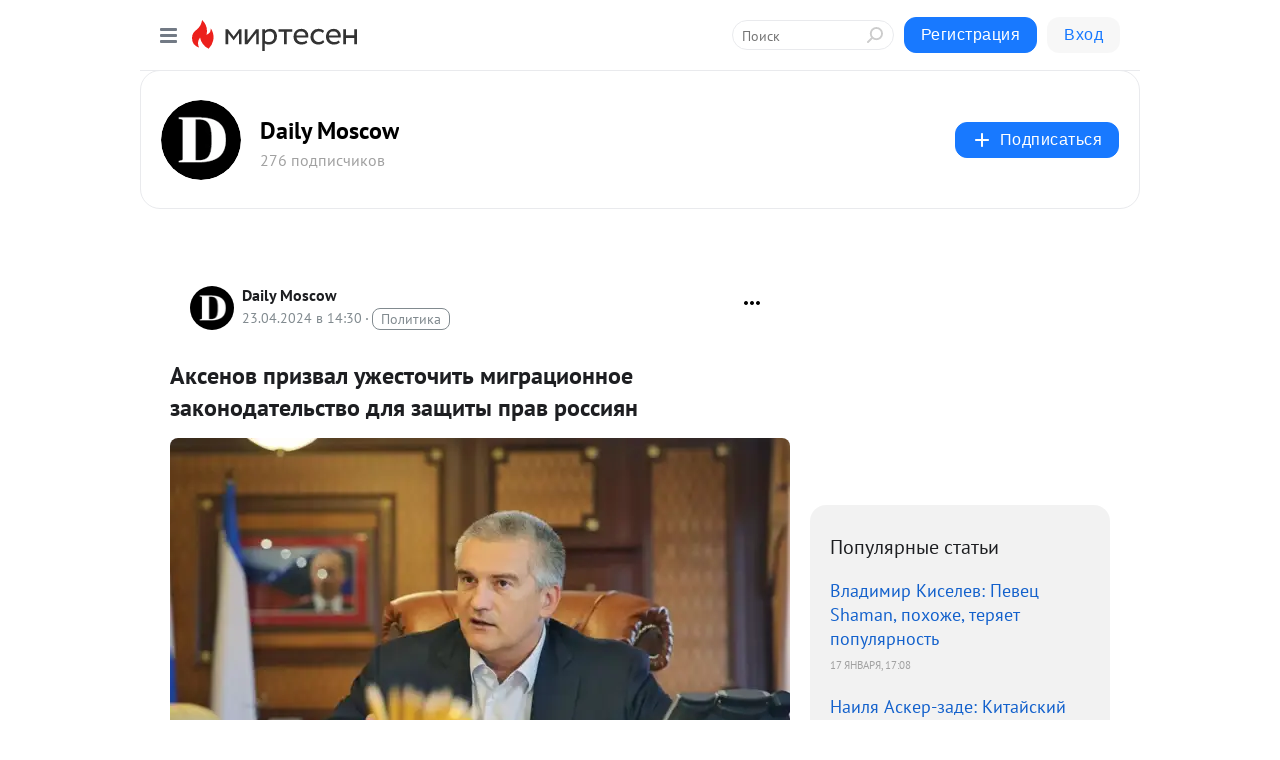

--- FILE ---
content_type: application/javascript;charset=UTF-8
request_url: https://exad.smi2.ru/jsapi?action=rtb_news&payload=CAESJDRiNGQzODlmLWRkOWMtNDc1Zi1hM2ZhLWNhOWNjNzdjOTljYxpEELSusssGIgVydV9SVSoNMTMuNTkuMTEzLjE2MjABOiQwMzgyZDQzNS03MTdkLTRhZWYtOGUyMC1kNGZlMzA2NzNlMjAiqAEIgAoQ0AUanwFNb3ppbGxhLzUuMCAoTWFjaW50b3NoOyBJbnRlbCBNYWMgT1MgWCAxMF8xNV83KSBBcHBsZVdlYktpdC81MzcuMzYgKEtIVE1MLCBsaWtlIEdlY2tvKSBDaHJvbWUvMTMxLjAuMC4wIFNhZmFyaS81MzcuMzY7IENsYXVkZUJvdC8xLjA7ICtjbGF1ZGVib3RAYW50aHJvcGljLmNvbSkqEQjkpAMaC21pcnRlc2VuLnJ1MoMECrMBaHR0cHM6Ly9zMzAwOTM2ODI4OTMubWlydGVzZW4ucnUvYmxvZy80Mzg2MzU5OTEyNy9Ba3Nlbm92LXByaXp2YWwtdXpoZXN0b2NoaXQtbWlncmF0c2lvbm5vZS16YWtvbm9kYXRlbHN0dm8tZGx5YS16PyZ1dG1fcmVmZXJyZXI9bWlydGVzZW4ucnUmdXRtX21lZGl1bT1mcm9tX2Jsb2NrX3BvcHVsYXJfYXJ0aWNsZXMScWh0dHBzOi8vZGFpbHltb3Njb3cucnUvbmV3cy9ha3Nlbm92LXByaXp2YWwtdXpoZXN0b2NoaXQtbWlncmFjaW9ubm9lLXpha29ub2RhdGVsc3R2by1kbHlhLXphc2hjaGl0eS1wcmF2LXJvc3NpeWFuItcB0JDQutGB0LXQvdC-0LIg0L_RgNC40LfQstCw0Lsg0YPQttC10YHRgtC-0YfQuNGC0Ywg0LzQuNCz0YDQsNGG0LjQvtC90L3QvtC1INC30LDQutC-0L3QvtC00LDRgtC10LvRjNGB0YLQstC-INC00LvRjyDQt9Cw0YnQuNGC0Ysg0L_RgNCw0LIg0YDQvtGB0YHQuNGP0L0gLSBEYWlseSBNb3Njb3cgLSDQnNC10LTQuNCw0L_Qu9Cw0YLRhNC-0YDQvNCwINCc0LjRgNCi0LXRgdC10L1CGgjvqwYSC3Nsb3RfMTAzOTE5GBogAUACSOwE
body_size: 71
content:
_jsapi_callbacks_._1({"response_id":"4b4d389f-dd9c-475f-a3fa-ca9cc77c99cc","blocks":[{"block_id":103919,"tag_id":"slot_103919","items":[],"block_view_uuid":"","strategy_id":14}],"trace":[]});


--- FILE ---
content_type: application/javascript;charset=utf-8
request_url: https://smi2.ru/data/js/101877.js
body_size: 2860
content:
window['jsapi_rtb_ctx'] = 'EiAyN2M4ODAxZTUyMzBmMTFiNDQ5ZmI1NTk4NDZlNjA3NBoeELOusssGIgVydV9SVSoNMTMuNTkuMTEzLjE2MjABKhEIg54DGgttaXJ0ZXNlbi5ydQ';function _jsload(src){var sc=document.createElement("script");sc.type="text/javascript";sc.async=true;sc.src=src;var s=document.getElementsByTagName("script")[0];s.parentNode.insertBefore(sc,s);};(function(){document.getElementById("unit_101877").innerHTML="<style>.container-101877 { margin: 20px 0; } .container-101877-player {} .container-101877 .jsapi-vast-player, .container-101877 .jsapi-media-player { max-width: 600px; height: 350px; margin: auto; overflow: hidden; } .container-101877 .jsapi-media-logo-top { padding: 0; } /* zen reset */ .container-101877.container-101877-native .left-button, .container-101877.container-101877-native .right-button { display: none; } .container-101877.container-101877-native .zen-container { overflow: initial; height: 100%; } .container-101877.container-101877-native .list-container { -webkit-box-sizing: content-box; box-sizing: content-box; white-space: normal; overflow: initial; height: 100%; display: -webkit-box; display: -ms-flexbox; display: flex; margin: 0 -5px; } .container-101877.container-101877-native .list-container-item { height: auto; margin-right: 0; border-radius: 0; overflow: initial; height: 100%; padding: 0 5px; } /* native */ .container-101877-native { max-width: 640px; height: 360px; margin: auto; position: relative; font-family: Arial, sans-serif; } .container-101877-native .container-101877__header { max-height: 18px; margin-bottom: 12px; display: -webkit-box; display: -ms-flexbox; display: flex; -webkit-box-pack: justify; -ms-flex-pack: justify; justify-content: space-between; position: absolute; left: 4px; top: 4px; z-index: 1; } .container-101877-native .container-101877__header-text { font-family: blockacregular, sans-serif; font-size: 16px; line-height: 18px; color: #202020; display: none; } .container-101877-native .container-101877__header-logo { display: inline-block; vertical-align: top; height: 18px !important; width: auto; display: none; } .container-101877-native .container-101877__header-logo-link { display: none; } .container-101877-native .container-101877__space { -webkit-box-flex: 1; -ms-flex-positive: 1; flex-grow: 1; } .container-101877-native .container-101877__ad-label { position: absolute; top: 4px; left: 4px; } .container-101877-native .container-101877__ad-link { display: inline-block; vertical-align: top; font-family: Arial, sans-serif; font-size: 8px; line-height: 12px; font-weight: normal; color: #fff !important; text-decoration: none !important; background: rgba(0, 0, 0, .3); padding: 0 4px; text-transform: uppercase; letter-spacing: .4px; will-change: opacity; border-radius: 6px; } .container-101877-native .container-101877__ad-link:hover { opacity: .8; } .container-101877-native .list-container-item { display: inline-block; vertical-align: top; width: 100% !important; -webkit-box-sizing: border-box; box-sizing: border-box; margin-bottom: 10px; } .container-101877-native .list-container-item:last-child {} .container-101877-native .list-container-item>div { height: 100%; -webkit-box-shadow: 0 0 15px rgba(0, 0, 0, .2); box-shadow: 0 0 15px rgba(0, 0, 0, .2); position: relative; } .container-101877-native .container-101877__link { display: -webkit-box; display: -ms-flexbox; display: flex; -webkit-box-orient: vertical; -webkit-box-direction: normal; -ms-flex-direction: column; flex-direction: column; height: 100%; margin: 0; padding: 0; text-decoration: none; overflow: hidden; } .container-101877-native .container-101877__img-wrap { width: 100%; min-height: 160px; position: relative; -webkit-box-flex: 1; -ms-flex-positive: 1; flex-grow: 1; } .container-101877-native .container-101877__img { display: block; border: none; position: absolute; top: 0px; left: 0px; right: 0px; bottom: 0px; background-repeat: no-repeat; background-position: center center; background-size: cover; } .container-101877-native .container-101877__text { display: -webkit-box; display: -ms-flexbox; display: flex; -webkit-box-orient: vertical; -webkit-box-direction: normal; -ms-flex-direction: column; flex-direction: column; padding: 8px; } .container-101877-native .container-101877__source { display: none; } .container-101877-native .container-101877__logo { width: 16px; height: 16px; float: left; margin-right: 6px; } .container-101877-native .container-101877__domain { font-size: 12px; line-height: 16px; color: #464646; word-break: break-word; } .container-101877-native .container-101877__title { font-family: Arial, Helvetica, sans-serif; font-size: 18px; line-height: 22px; color: #000; font-weight: bold; text-align: left; word-wrap: break-word; overflow: hidden; max-height: 88px; display: -webkit-box; -webkit-line-clamp: 4; -webkit-box-orient: vertical; margin-bottom: 5px; } .container-101877-native .container-101877__title:hover {} .container-101877__text-space { -webkit-box-flex: 1; -ms-flex-positive: 1; flex-grow: 1; } .container-101877-native .container-101877__more { font-size: 14px; line-height: 30px; color: #fff; background-color: #3D7BF4; border-radius: 4px; text-align: center; } .container-101877-native .hidden { display: none; }</style>";var cb=function(){var clickTracking = "";/* deprecated */ var adLabel = {"link":"https://smi2.ru/newdata/adinfo?ad=0&bl=101877&nvuuid=97008d0b-3300-f503-6900-00096c00011c&rnd=152832771"};var unitElement = JsAPI.Dom.getElement('unit_101877'); unitElement.removeAttribute('id'); var a = unitElement.querySelector('a'); if (a) unitElement.removeChild(a); unitElement.classList.add('unit-101877'); var parentElement, headerContainer; JsAPI.Dom.appendChild(unitElement, parentElement = JsAPI.Dom.createDom('div', 'container-101877')); function item_content_renderer(parent, model, index) { var url = model['url']; var image = model['image']; var logo = model['logo']; var domain = model['domain']; var title = model['title']; var adLabel = model['ad_label']; var el; JsAPI.Dom.appendChild(parent, el = JsAPI.Dom.createDom('div', undefined, [ JsAPI.Dom.createDom('a', { 'class': 'container-101877__link', 'href': url, 'target': '_blank', 'rel': 'noopener noreferrer nofollow' }, [ JsAPI.Dom.createDom('div', 'container-101877__img-wrap', JsAPI.Dom.createDom('div', { 'class': 'container-101877__img', 'style': 'background-image: url(' + image + ')' })), JsAPI.Dom.createDom('div', 'container-101877__text', [ JsAPI.Dom.createDom('div', 'container-101877__source', [ JsAPI.Dom.createDom('img', { 'class': logo ? 'container-101877__logo' : 'hidden', 'src': logo }), JsAPI.Dom.createDom('div', 'container-101877__domain', domain) ]), JsAPI.Dom.createDom('div', 'container-101877__title', title), JsAPI.Dom.createDom('div', 'container-101877__text-space'), JsAPI.Dom.createDom('div', 'container-101877__more', 'Подробнее') ]) ]) ])); /* Добавление рекламной метки */ var adLabelElem; JsAPI.Dom.appendChild(el, adLabelElem = JsAPI.Dom.createDom('div', 'container-101877__ad-label')); try { if (adLabel) { var adLinkElem = JsAPI.Dom.createDom('a', { 'class': 'container-101877__ad-link', 'href': adLabel.link, 'target': '_blank', 'rel': 'noopener noreferrer nofollow' }, 'Реклама'); adLinkElem.addEventListener('click', function(event) { event.stopPropagation(); }); JsAPI.Dom.appendChild(adLabelElem, adLinkElem); } } catch (error) {} } function callBack(eventType, vastObj) { } function emptyContent() { var event = new CustomEvent('smi2NoContent', { bubbles: true }); unitElement.dispatchEvent(event); } function playerHaveContent() { parentElement.classList.add('container-101877-player'); } function nativeHaveContent() { parentElement.classList.remove('container-101877-player'); parentElement.classList.add('container-101877-native'); } function nativeBeforeRender() { } function end_callback() { } JsAPI.Ui.ExAd({ 'block_id': 101877, 'parent_element': parentElement, 'end_callback': end_callback, 'preset_player': { 'use_blur': true, 'callback': { 'empty_content': emptyContent, 'have_content': playerHaveContent, 'volumechange': callBack, }, }, 'preset_native': { 'page_size': 2, 'max_page_count': 1, 'item_content_renderer': item_content_renderer, 'callback': { 'before_render': nativeBeforeRender, 'have_content': nativeHaveContent, 'empty_content': emptyContent, } }, });};if(!window.jsapi){window.jsapi=[];_jsload("//static.smi2.net/static/jsapi/jsapi.v5.25.25.ru_RU.js");}window.jsapi.push(cb);}());/* StatMedia */(function(w,d,c){(w[c]=w[c]||[]).push(function(){try{w.statmedia52995=new StatMedia({"id":52995,"user_id":null,"user_datetime":1768724275653,"session_id":null,"gen_datetime":1768724275654});}catch(e){}});if(!window.__statmedia){var p=d.createElement('script');p.type='text/javascript';p.async=true;p.src='https://cdnjs.smi2.ru/sm.js';var s=d.getElementsByTagName('script')[0];s.parentNode.insertBefore(p,s);}})(window,document,'__statmedia_callbacks');/* /StatMedia */

--- FILE ---
content_type: application/javascript;charset=UTF-8
request_url: https://exad.smi2.ru/jsapi?action=rtb_news&payload=CAISJDhmMzczMzZhLTlkZDEtNDM1NS1iYWJjLWIwZjY0N2NhZWRlNBpEELSusssGIgVydV9SVSoNMTMuNTkuMTEzLjE2MjABOiQwMzgyZDQzNS03MTdkLTRhZWYtOGUyMC1kNGZlMzA2NzNlMjAiqAEIgAoQ0AUanwFNb3ppbGxhLzUuMCAoTWFjaW50b3NoOyBJbnRlbCBNYWMgT1MgWCAxMF8xNV83KSBBcHBsZVdlYktpdC81MzcuMzYgKEtIVE1MLCBsaWtlIEdlY2tvKSBDaHJvbWUvMTMxLjAuMC4wIFNhZmFyaS81MzcuMzY7IENsYXVkZUJvdC8xLjA7ICtjbGF1ZGVib3RAYW50aHJvcGljLmNvbSkqEQjkpAMaC21pcnRlc2VuLnJ1MoMECrMBaHR0cHM6Ly9zMzAwOTM2ODI4OTMubWlydGVzZW4ucnUvYmxvZy80Mzg2MzU5OTEyNy9Ba3Nlbm92LXByaXp2YWwtdXpoZXN0b2NoaXQtbWlncmF0c2lvbm5vZS16YWtvbm9kYXRlbHN0dm8tZGx5YS16PyZ1dG1fcmVmZXJyZXI9bWlydGVzZW4ucnUmdXRtX21lZGl1bT1mcm9tX2Jsb2NrX3BvcHVsYXJfYXJ0aWNsZXMScWh0dHBzOi8vZGFpbHltb3Njb3cucnUvbmV3cy9ha3Nlbm92LXByaXp2YWwtdXpoZXN0b2NoaXQtbWlncmFjaW9ubm9lLXpha29ub2RhdGVsc3R2by1kbHlhLXphc2hjaGl0eS1wcmF2LXJvc3NpeWFuItcB0JDQutGB0LXQvdC-0LIg0L_RgNC40LfQstCw0Lsg0YPQttC10YHRgtC-0YfQuNGC0Ywg0LzQuNCz0YDQsNGG0LjQvtC90L3QvtC1INC30LDQutC-0L3QvtC00LDRgtC10LvRjNGB0YLQstC-INC00LvRjyDQt9Cw0YnQuNGC0Ysg0L_RgNCw0LIg0YDQvtGB0YHQuNGP0L0gLSBEYWlseSBNb3Njb3cgLSDQnNC10LTQuNCw0L_Qu9Cw0YLRhNC-0YDQvNCwINCc0LjRgNCi0LXRgdC10L1CGgiIrAYSC3Nsb3RfMTAzOTQ0GBogAUACSKwC
body_size: 72
content:
_jsapi_callbacks_._2({"response_id":"8f37336a-9dd1-4355-babc-b0f647caede4","blocks":[{"block_id":103944,"tag_id":"slot_103944","items":[],"block_view_uuid":"","strategy_id":14}],"trace":[]});


--- FILE ---
content_type: application/javascript;charset=UTF-8
request_url: https://exad.smi2.ru/jsapi?action=rtb_news&payload=CAQSJDRlMGViNjVhLTdjZDAtNDFlZS05YTlhLWU2MjMxMjZlZTE4YRpEELSusssGIgVydV9SVSoNMTMuNTkuMTEzLjE2MjABOiQwMzgyZDQzNS03MTdkLTRhZWYtOGUyMC1kNGZlMzA2NzNlMjAiqAEIgAoQ0AUanwFNb3ppbGxhLzUuMCAoTWFjaW50b3NoOyBJbnRlbCBNYWMgT1MgWCAxMF8xNV83KSBBcHBsZVdlYktpdC81MzcuMzYgKEtIVE1MLCBsaWtlIEdlY2tvKSBDaHJvbWUvMTMxLjAuMC4wIFNhZmFyaS81MzcuMzY7IENsYXVkZUJvdC8xLjA7ICtjbGF1ZGVib3RAYW50aHJvcGljLmNvbSkqEQjkpAMaC21pcnRlc2VuLnJ1MoMECrMBaHR0cHM6Ly9zMzAwOTM2ODI4OTMubWlydGVzZW4ucnUvYmxvZy80Mzg2MzU5OTEyNy9Ba3Nlbm92LXByaXp2YWwtdXpoZXN0b2NoaXQtbWlncmF0c2lvbm5vZS16YWtvbm9kYXRlbHN0dm8tZGx5YS16PyZ1dG1fcmVmZXJyZXI9bWlydGVzZW4ucnUmdXRtX21lZGl1bT1mcm9tX2Jsb2NrX3BvcHVsYXJfYXJ0aWNsZXMScWh0dHBzOi8vZGFpbHltb3Njb3cucnUvbmV3cy9ha3Nlbm92LXByaXp2YWwtdXpoZXN0b2NoaXQtbWlncmFjaW9ubm9lLXpha29ub2RhdGVsc3R2by1kbHlhLXphc2hjaGl0eS1wcmF2LXJvc3NpeWFuItcB0JDQutGB0LXQvdC-0LIg0L_RgNC40LfQstCw0Lsg0YPQttC10YHRgtC-0YfQuNGC0Ywg0LzQuNCz0YDQsNGG0LjQvtC90L3QvtC1INC30LDQutC-0L3QvtC00LDRgtC10LvRjNGB0YLQstC-INC00LvRjyDQt9Cw0YnQuNGC0Ysg0L_RgNCw0LIg0YDQvtGB0YHQuNGP0L0gLSBEYWlseSBNb3Njb3cgLSDQnNC10LTQuNCw0L_Qu9Cw0YLRhNC-0YDQvNCwINCc0LjRgNCi0LXRgdC10L1CGgiLrAYSC3Nsb3RfMTAzOTQ3GBogAUACSKwC
body_size: 71
content:
_jsapi_callbacks_._4({"response_id":"4e0eb65a-7cd0-41ee-9a9a-e623126ee18a","blocks":[{"block_id":103947,"tag_id":"slot_103947","items":[],"block_view_uuid":"","strategy_id":14}],"trace":[]});


--- FILE ---
content_type: application/javascript;charset=UTF-8
request_url: https://exad.smi2.ru/jsapi?action=rtb_news&payload=EiRhZGM5MmRkOC0zMDliLTQxZGYtYWFlOS1mMzZmNGNlZGRiNzgaRBC0rrLLBiIFcnVfUlUqDTEzLjU5LjExMy4xNjIwATokMDM4MmQ0MzUtNzE3ZC00YWVmLThlMjAtZDRmZTMwNjczZTIwIqgBCIAKENAFGp8BTW96aWxsYS81LjAgKE1hY2ludG9zaDsgSW50ZWwgTWFjIE9TIFggMTBfMTVfNykgQXBwbGVXZWJLaXQvNTM3LjM2IChLSFRNTCwgbGlrZSBHZWNrbykgQ2hyb21lLzEzMS4wLjAuMCBTYWZhcmkvNTM3LjM2OyBDbGF1ZGVCb3QvMS4wOyArY2xhdWRlYm90QGFudGhyb3BpYy5jb20pKhEI5KQDGgttaXJ0ZXNlbi5ydTKDBAqzAWh0dHBzOi8vczMwMDkzNjgyODkzLm1pcnRlc2VuLnJ1L2Jsb2cvNDM4NjM1OTkxMjcvQWtzZW5vdi1wcml6dmFsLXV6aGVzdG9jaGl0LW1pZ3JhdHNpb25ub2UtemFrb25vZGF0ZWxzdHZvLWRseWEtej8mdXRtX3JlZmVycmVyPW1pcnRlc2VuLnJ1JnV0bV9tZWRpdW09ZnJvbV9ibG9ja19wb3B1bGFyX2FydGljbGVzEnFodHRwczovL2RhaWx5bW9zY293LnJ1L25ld3MvYWtzZW5vdi1wcml6dmFsLXV6aGVzdG9jaGl0LW1pZ3JhY2lvbm5vZS16YWtvbm9kYXRlbHN0dm8tZGx5YS16YXNoY2hpdHktcHJhdi1yb3NzaXlhbiLXAdCQ0LrRgdC10L3QvtCyINC_0YDQuNC30LLQsNC7INGD0LbQtdGB0YLQvtGH0LjRgtGMINC80LjQs9GA0LDRhtC40L7QvdC90L7QtSDQt9Cw0LrQvtC90L7QtNCw0YLQtdC70YzRgdGC0LLQviDQtNC70Y8g0LfQsNGJ0LjRgtGLINC_0YDQsNCyINGA0L7RgdGB0LjRj9C9IC0gRGFpbHkgTW9zY293IC0g0JzQtdC00LjQsNC_0LvQsNGC0YTQvtGA0LzQsCDQnNC40YDQotC10YHQtdC9QhoI9ZsGEgtzbG90XzEwMTg3NxgaIAJAAkjsBA
body_size: 73
content:
_jsapi_callbacks_._0({"response_id":"adc92dd8-309b-41df-aae9-f36f4ceddb78","blocks":[{"block_id":101877,"tag_id":"slot_101877","items":[],"block_view_uuid":"","strategy_id":14}],"trace":[]});


--- FILE ---
content_type: application/javascript;charset=UTF-8
request_url: https://exad.smi2.ru/jsapi?action=rtb_news&payload=CAUSJDE0ZWZlY2I0LWFhYzItNDU4MS1hYTdlLThjN2YxYTYwYmFlMRpEELSusssGIgVydV9SVSoNMTMuNTkuMTEzLjE2MjABOiQwMzgyZDQzNS03MTdkLTRhZWYtOGUyMC1kNGZlMzA2NzNlMjAiqAEIgAoQ0AUanwFNb3ppbGxhLzUuMCAoTWFjaW50b3NoOyBJbnRlbCBNYWMgT1MgWCAxMF8xNV83KSBBcHBsZVdlYktpdC81MzcuMzYgKEtIVE1MLCBsaWtlIEdlY2tvKSBDaHJvbWUvMTMxLjAuMC4wIFNhZmFyaS81MzcuMzY7IENsYXVkZUJvdC8xLjA7ICtjbGF1ZGVib3RAYW50aHJvcGljLmNvbSkqEQjkpAMaC21pcnRlc2VuLnJ1MoMECrMBaHR0cHM6Ly9zMzAwOTM2ODI4OTMubWlydGVzZW4ucnUvYmxvZy80Mzg2MzU5OTEyNy9Ba3Nlbm92LXByaXp2YWwtdXpoZXN0b2NoaXQtbWlncmF0c2lvbm5vZS16YWtvbm9kYXRlbHN0dm8tZGx5YS16PyZ1dG1fcmVmZXJyZXI9bWlydGVzZW4ucnUmdXRtX21lZGl1bT1mcm9tX2Jsb2NrX3BvcHVsYXJfYXJ0aWNsZXMScWh0dHBzOi8vZGFpbHltb3Njb3cucnUvbmV3cy9ha3Nlbm92LXByaXp2YWwtdXpoZXN0b2NoaXQtbWlncmFjaW9ubm9lLXpha29ub2RhdGVsc3R2by1kbHlhLXphc2hjaGl0eS1wcmF2LXJvc3NpeWFuItcB0JDQutGB0LXQvdC-0LIg0L_RgNC40LfQstCw0Lsg0YPQttC10YHRgtC-0YfQuNGC0Ywg0LzQuNCz0YDQsNGG0LjQvtC90L3QvtC1INC30LDQutC-0L3QvtC00LDRgtC10LvRjNGB0YLQstC-INC00LvRjyDQt9Cw0YnQuNGC0Ysg0L_RgNCw0LIg0YDQvtGB0YHQuNGP0L0gLSBEYWlseSBNb3Njb3cgLSDQnNC10LTQuNCw0L_Qu9Cw0YLRhNC-0YDQvNCwINCc0LjRgNCi0LXRgdC10L1CGgiFrAYSC3Nsb3RfMTAzOTQxGBogBEACSKwH
body_size: 70
content:
_jsapi_callbacks_._5({"response_id":"14efecb4-aac2-4581-aa7e-8c7f1a60bae1","blocks":[{"block_id":103941,"tag_id":"slot_103941","items":[],"block_view_uuid":"","strategy_id":14}],"trace":[]});


--- FILE ---
content_type: application/javascript;charset=UTF-8
request_url: https://exad.smi2.ru/jsapi?action=rtb_news&payload=CAMSJDY4OThlZjE5LTVkOGItNGVjNS1hZjQ3LTgxMzgwOTMyMmFmMRpEELSusssGIgVydV9SVSoNMTMuNTkuMTEzLjE2MjABOiQwMzgyZDQzNS03MTdkLTRhZWYtOGUyMC1kNGZlMzA2NzNlMjAiqAEIgAoQ0AUanwFNb3ppbGxhLzUuMCAoTWFjaW50b3NoOyBJbnRlbCBNYWMgT1MgWCAxMF8xNV83KSBBcHBsZVdlYktpdC81MzcuMzYgKEtIVE1MLCBsaWtlIEdlY2tvKSBDaHJvbWUvMTMxLjAuMC4wIFNhZmFyaS81MzcuMzY7IENsYXVkZUJvdC8xLjA7ICtjbGF1ZGVib3RAYW50aHJvcGljLmNvbSkqEQjkpAMaC21pcnRlc2VuLnJ1MoMECrMBaHR0cHM6Ly9zMzAwOTM2ODI4OTMubWlydGVzZW4ucnUvYmxvZy80Mzg2MzU5OTEyNy9Ba3Nlbm92LXByaXp2YWwtdXpoZXN0b2NoaXQtbWlncmF0c2lvbm5vZS16YWtvbm9kYXRlbHN0dm8tZGx5YS16PyZ1dG1fcmVmZXJyZXI9bWlydGVzZW4ucnUmdXRtX21lZGl1bT1mcm9tX2Jsb2NrX3BvcHVsYXJfYXJ0aWNsZXMScWh0dHBzOi8vZGFpbHltb3Njb3cucnUvbmV3cy9ha3Nlbm92LXByaXp2YWwtdXpoZXN0b2NoaXQtbWlncmFjaW9ubm9lLXpha29ub2RhdGVsc3R2by1kbHlhLXphc2hjaGl0eS1wcmF2LXJvc3NpeWFuItcB0JDQutGB0LXQvdC-0LIg0L_RgNC40LfQstCw0Lsg0YPQttC10YHRgtC-0YfQuNGC0Ywg0LzQuNCz0YDQsNGG0LjQvtC90L3QvtC1INC30LDQutC-0L3QvtC00LDRgtC10LvRjNGB0YLQstC-INC00LvRjyDQt9Cw0YnQuNGC0Ysg0L_RgNCw0LIg0YDQvtGB0YHQuNGP0L0gLSBEYWlseSBNb3Njb3cgLSDQnNC10LTQuNCw0L_Qu9Cw0YLRhNC-0YDQvNCwINCc0LjRgNCi0LXRgdC10L1CGgiDrAYSC3Nsb3RfMTAzOTM5GBogAkACSKwC
body_size: 72
content:
_jsapi_callbacks_._3({"response_id":"6898ef19-5d8b-4ec5-af47-813809322af1","blocks":[{"block_id":103939,"tag_id":"slot_103939","items":[],"block_view_uuid":"","strategy_id":14}],"trace":[]});
